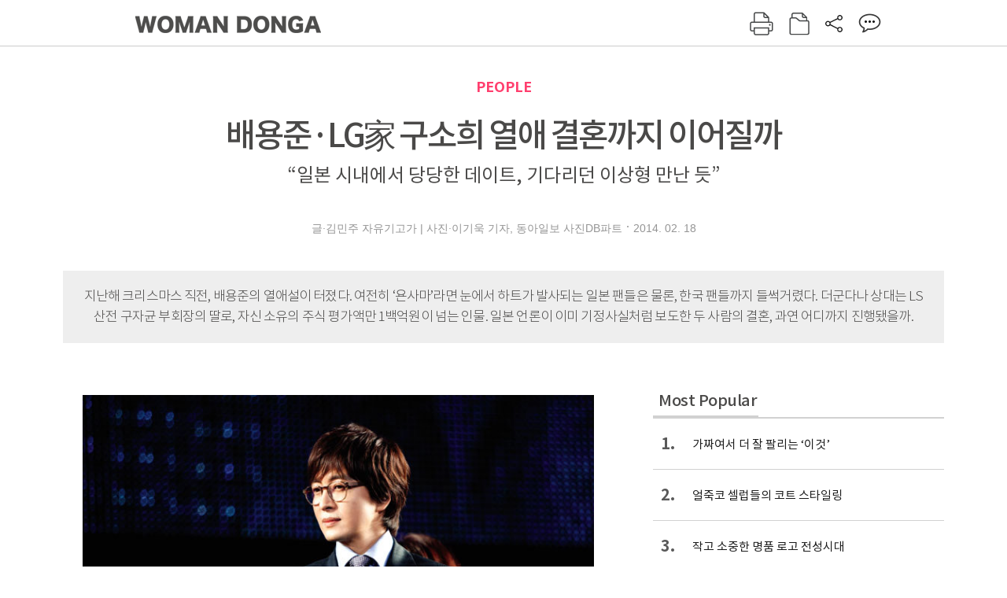

--- FILE ---
content_type: text/html; charset=UTF-8
request_url: https://woman.donga.com/people/article/all/12/146542/1
body_size: 12939
content:
<!DOCTYPE html>
<html lang="ko">
<head>
<title>배용준·LG家 구소희 열애 결혼까지 이어질까｜여성동아</title>
<meta charset="utf-8" />
<meta http-equiv="X-UA-Compatible" content="IE=edge" />
<meta name='keywords' content='' />
<meta name='description' content="" />
<meta name='writer' content='여성동아' />
<meta name="robots" content="index,follow">
<link rel="image_src" href="" />
<link rel="canonical" href="https://woman.donga.com/people/article/all/12/146542/1" />
<script data-ad-client='ca-pub-3925768217140661' async src='https://pagead2.googlesyndication.com/pagead/js/adsbygoogle.js'></script>
<meta name='robots' content='max-image-preview:none'/>
<meta property="og:title" content="" />

<meta property="og:type" content="article" />
<meta property="og:site_name" content="여성동아" />
<meta property="og:description" content="" />
<meta property="og:pubdate" content="" />
<meta property='og:url' content='https://woman.donga.com/people/article/all/12/146542/1'><meta name='twitter:url' content='https://woman.donga.com/people/article/all/12/146542/1' />
<meta name="twitter:card" content="summary_large_image" />
<meta name="twitter:image:src" content="" />
<meta name="twitter:site" content="@dongamedia" />
<meta name="twitter:description" content="" />
<meta name="twitter:title" content="" />
<meta itemprop="name" content="">
<meta itemprop="description" content="">

<link rel="stylesheet" type="text/css" href="https://image.donga.com/magazine/woman_w/css/style.css?t=20250832" />
<script type="text/javascript" src="https://image.donga.com/donga/js.v.1.0/jquery-latest.js"></script>
<script type="text/javascript" src="https://image.donga.com/donga/js.v.1.0/jquery-ui.js"></script>
<script type="text/javascript" src="https://image.donga.com/donga/js.v.1.0/jquery-cookie.js"></script>
<script type="text/javascript" src="https://image.donga.com/donga/js.v.1.0/donga.js"></script>
<script defer type="text/javascript" src="https://image.donga.com/donga/js.v.2.0/slick.js"></script>
<link rel="stylesheet" type="text/css" href="https://image.donga.com/donga/css.v.2.0/slick.css"/>
<script type="text/javascript" src="https://image.donga.com/magazine/woman_w/js/scrollBanner2.js"></script>
<script type="text/javascript" src="https://image.donga.com/magazine/woman_w/js/ui.js"></script>
<script type="text/javascript" src="https://image.donga.com/magazine/woman_w/js/jquery.jqtransform.js"></script>
<!-- dable meta tag -->
<!-- 아이템 ID (필수): 아이템을 식별하기 위해 사용하시는 유일한 키를 입력해 주셔야 하며, 문자 혹은 숫자를 입력하실 수
있으며, 동일한 아이템의 경우, PC와 모바일에서 동일한 아이템 ID 값을 가져야 합니다. -->
<meta content="146542" property="dable:item_id">

<!-- 아이템 작성자(기자명) (필수) -->
<meta content="글&middot;김민주 자유기고가 | 사진&middot;이기욱 기자, 동아일보 사진DB파트" property="dable:author">

<!-- 아이템 카테고리 -->
<meta content="PEOPLE" property="article:section"> <!-- 메인 카테고리 (필수) -->

<!-- 아이템 작성일(ISO 8601) (필수) -->
<meta content="2014-02-18T09:42:00+09:00" property="article:published_time"> <!-- 예(한국시간 오후 1:20) -->

<link rel='stylesheet' type='text/css' href='https://image.donga.com/donga/css.v.2.0/donga_reply.css?t=20220802'><script type='text/javascript' src='https://image.donga.com/donga/js.v.4.0/spintop-comment.js?t=20241216'></script>

<!-- Dable 스크립트 시작 / 문의 http://dable.io -->
<script>(function(d,a,b,l,e,_) {d[b]=d[b]||function(){(d[b].q=d[b].q||[]).push(arguments)};e=a.createElement(l);e.async=1;e.charset='utf-8';e.src='//static.dable.io/dist/plugin.min.js';_=a.getElementsByTagName(l)[0];_.parentNode.insertBefore(e,_);})(window,document,'dable','script');dable('setService', 'woman.donga.com');dable('sendLog');</script>
<!-- Dable 스크립트 종료 / 문의 http://dable.io -->
<script async src="https://securepubads.g.doubleclick.net/tag/js/gpt.js"></script>
<script>
window.googletag = window.googletag || {cmd: []};
googletag.cmd.push(function() {
googletag.defineSlot('/106061858/donga_magazine_rightbox', [[160, 600], [300, 250], [300, 600]], 'div-gpt-ad-1663115950090-0').addService(googletag.pubads());
googletag.pubads().enableSingleRequest();
googletag.pubads().collapseEmptyDivs();
googletag.enableServices();
});
</script>
<script type="application/ld+json">
{
    "@context": "https://schema.org",
    "@type": "NewsArticle",
    "@id": "https://woman.donga.com/people/article/all/12/146542/1#newsarticle",
    "headline": "배용준·LG家 구소희 열애 결혼까지 이어질까",
    "description": "일과 사생활 관리에 누구보다 철저한 성격으로 알려진 배용준(42). 그가 오랜만에 핑크빛 소문의 주인공이 됐다. 지난해 12월 23일 일본 ‘닛칸스포츠’가 배용준의 열애 사실을 …",
    "inLanguage": "kr",
    "mainEntityOfPage": "https://woman.donga.com/people/article/all/12/146542/1",
    "url": "https://woman.donga.com/people/article/all/12/146542/1",
    "image": [
        {
            "@type": "ImageObject",
            "url": "http://dimg.donga.com/egc/CDB/WOMAN/Article/20/14/02/18/201402180500002_1.jpg",
            "width": 680,
            "height": 430,
            "caption": "배용준·LG家 구소희 열애 결혼까지 이어질까"
        },{
            "@type": "ImageObject",
            "url": "http://dimg.donga.com/egc/CDB/WOMAN/Article/20/14/02/18/201402180500002_2.jpg",
            "width": 300,
            "height": 191,
            "caption": "배용준·LG家 구소희 열애 결혼까지 이어질까"
        }
    ],
    "datePublished": "2014-02-18T09:42:00+09:00",
    "dateModified": "2014-02-18T09:42:00+09:00",
    "author": [
        
    ],
    "publisher": {
        "@type": "Organization",
        "name": "여성동아",
        "url": "https://woman.donga.com", 
        "logo": {
            "@type": "ImageObject",
            "url": "https://image.donga.com/pc/2022/images/common/donga_icon.jpg",
            "width": 800,
            "height": 420
        }
        
    }
}
</script>
<script async src="https://securepubads.g.doubleclick.net/tag/js/gpt.js"></script>
<script>
  window.googletag = window.googletag || {cmd: []};
  googletag.cmd.push(function() {
    googletag.defineSlot('/106061858/donga_magazine/pc_magazine_300250', [300, 250], 'div-gpt-ad-1697095737422-0').addService(googletag.pubads());
    googletag.defineSlot('/106061858/donga_magazine/pc_magazine_120600', [120, 600], 'div-gpt-ad-1697098371287-0').addService(googletag.pubads());
    googletag.defineSlot('/106061858/pc_magazine_970250_1', [970, 250], 'div-gpt-ad-1697096865331-0').addService(googletag.pubads());
    googletag.defineSlot('/106061858/donga_magazine/pc_magazine_970250_2', [970, 250], 'div-gpt-ad-1697099813812-0').addService(googletag.pubads());
    googletag.pubads().enableSingleRequest();
    googletag.pubads().collapseEmptyDivs();
    googletag.enableServices();
  });
</script>

<script type="text/javascript" src="https://image.donga.com/donga/js.v.1.0/GAbuilder.js?t=20240911"></script>
<script type="text/javascript">
gabuilder = new GAbuilder('GTM-WSRSSK6') ;
let pageviewObj = {
    'up_login_status' : 'N',
        'ep_contentdata_content_id' : '12.146542' ,
        'ep_contentdata_content_title' : '배용준·LG家 구소희 열애 결혼까지 이어질까' ,
        'ep_contentdata_delivered_date' : '2014-02-18 09:42:00' ,
        'ep_contentdata_content_category_1depth' : 'PEOPLE' ,
        'ep_contentdata_content_category_2depth' : '-' ,
        'ep_contentdata_content_type' : '-' ,
        'ep_contentdata_content_tags' : '-' ,
        'ep_contentdata_author_name' : '-' ,
        'ep_contentdata_content_source' : '' ,
        'ep_contentdata_content_multimedia' : '-' ,
        'ep_contentdata_content_characters' : '0' ,
        'ep_contentdata_content_loginwall' : 'N' ,
        'ep_contentdata_content_series' : '-' ,
        'ep_contentdata_content_issue' : '-' ,
        'ep_contentdata_author_dept' : '-'
}
gabuilder.GAScreen(pageviewObj);
</script>
</head>
<body>
    
<!-- Google Tag Manager (noscript) -->
<noscript><iframe src='https://www.googletagmanager.com/ns.html?id=GTM-WSRSSK6' height='0' width='0' style='display:none;visibility:hidden'></iframe></noscript>
<!-- End Google Tag Manager (noscript) -->
    <div id="skip_navigation">
        <a href="#contents">본문 바로가기</a>
    </div>
    <div id="wrap" class='news_view'>
        <!-- header -->
        <div id="header" class="header header02">
            <!-- 최상단 메뉴 -->
            <div id='tnb'>  
                <div id='tnb_980'>
                    <ul class='right'>
                        <li><a href='https://secure.donga.com/membership/login.php?gourl=https%3A%2F%2Fwoman.donga.com%2Fpeople%2Farticle%2Fall%2F12%2F146542%2F1'><strong>로그인</strong></a></li><li><a href='https://secure.donga.com/membership/join.php?gourl=https%3A%2F%2Fwoman.donga.com%2Fpeople%2Farticle%2Fall%2F12%2F146542%2F1'>회원가입</a></li>
                        <li><a href='https://shindonga.donga.com/' target='_blank'>신동아</a></li>
                        <li><a href='https://weekly.donga.com/' target='_blank'>주간동아</a></li>
                        <li><a href='https://woman.donga.com/'>여성동아</a></li>
                        <li><a href='https://www.donga.com/' target='_blank'>동아일보</a></li>
                    </ul>
                </div>
            </div>
            <!-- //최상단 메뉴 -->
            <div id="gnb"  class='fixed'>
                <div id="gnb_980">
                    <h1>
                        <a href="https://woman.donga.com"><img src="https://image.donga.com/magazine/woman_w/img/logo03.gif" alt="WOMAN DONGA" /></a>
                    </h1>
                    <div class="menu_wrap">
                        <ul class="social">
                            <li class="facebook"><a href='https://www.facebook.com/thewomandonga' target='_blank'>페이스북</a></li>
                            <li class="instagram"><a href='https://www.instagram.com/womandonga/' target='_blank'>인스타그램</a></li>
                            <li class="youtube"><a href='https://www.youtube.com/user/WomanDongA' target='_blank'>유튜브</a></li>
                            <li class="naver_post"><a href='https://blog.naver.com/thewomandonga' target='_blank'>네이버블로그</a></li>
                        </ul>
                        <ul class="gnb gnb2">
                            <li><a href="https://woman.donga.com/style">STYLE</a></li>
                            <li><a href="https://woman.donga.com/life">LIFE</a></li>
                            <li><a href="https://woman.donga.com/people">PEOPLE</a></li>
                            <li><a href="https://woman.donga.com/edu">EDU</a></li>
                            <li><a href="https://woman.donga.com/culture">CULTURE</a></li>
                            <li><a href="https://woman.donga.com/money">MONEY</a></li>
                            <li><a href="https://woman.donga.com/issue">ISSUE</a></li>
                        </ul>
                                                 <div class='right_box'>
                            <span class='btn_top btn_print' data-event_name="click_content_event" data-ep_button_name="인쇄" data-ep_button_area="기사GNB" data-ep_button_category="기사뷰" onclick="javascript:openWindow('https://woman.donga.com/Print?cid=146542', 'Print', 720, 700 ); return false;"></span>
                            <span class='btn_top btn_list' data-event_name="click_content_event" data-ep_button_name="목차 이동" data-ep_button_area="기사GNB" data-ep_button_category="기사뷰" onclick="javascript:$(location).attr('href', 'https://woman.donga.com/Library?date=201402');"></span>
                            <span class='btn_top btn_share'></span>
                            <span class='btn_top btn_reply reply_yes'><em class='replyCnt'></em></span>
                        </div>
                        <!-- 공유하기 레이어 -->
                        <div id="shareLayer_top" class="share_layer top">
                            <span class="title">공유하기</span>
                            <ul class="share_list"></ul>
                            <span class="icon_comm btn_close">닫기</span>
                        </div>
                        <!-- 검색 -->
                        <form action="https://woman.donga.com/Search">
                            <fieldset>
                                <legend>검색창</legend>
                                <div class="search">
                                    <a href="javascript:return false;" class="btn_search"><img src="https://image.donga.com/magazine/woman_w/img/icon_search02.png" alt="통합검색" /></a>
                                </div>
                                <div id="search_box">
                                    <input type="text" name='query' class="search_txt" />
                                </div>
                            </fieldset>
                        </form>
                        <!-- //검색 -->
                    </div>
                </div>
            </div>
        </div>
        <!-- //header -->
<script>
    $(document).ready( function()
    {
        var clickSearch = 0;
        //검색
        $('.btn_search').on('click',function(){
            if( clickSearch == 0 )
            {
                $('#search_box').removeClass('off');
                $('#search_box').addClass('on');
                clickSearch = 1;
            }
            else
            {
                $('#search_box').removeClass('on');
                $('#search_box').addClass('off');
                clickSearch = 0;
                if( $('.search_txt').val() != "" ) {
                    $("form").submit();
                }
            }
        });
    });

</script><div id='contents'  class='reform'>
<div class="article_inner">
    <div id='top_view'>
        <div class='news_top'>
            <h3 class='cate_top'><a href='https://woman.donga.com/people'>PEOPLE</a></h3>
            <h2>배용준·LG家 구소희 열애 결혼까지 이어질까</h2>
            <p class='desc'>“일본 시내에서 당당한 데이트, 기다리던 이상형 만난 듯”</p>
            <div class="name_date">
                <p class='j_name'>글·김민주 자유기고가 | 사진·이기욱 기자, 동아일보 사진DB파트</p>
                <p class="j_date">2014. 02. 18</p>
            </div>
        </div>
    </div>
    <div class='summary_top'><p class='summary_txt'>지난해 크리스마스 직전, 배용준의 열애설이 터졌다. 여전히 ‘욘사마’라면 눈에서 하트가 발사되는 일본 팬들은 물론, 한국 팬들까지 들썩거렸다. 더군다나 상대는 LS산전 구자균 부회장의 딸로, 자신 소유의 주식 평가액만 1백억원이 넘는 인물. 일본 언론이 이미 기정사실처럼 보도한 두 사람의 결혼, 과연 어디까지 진행됐을까.</p></div>

<!-- //BODY 시작-->
<div id='view_wrap'>
    <div id="view_left">
        <div class="news_con" itemprop='articleBody'>
            <div class="article_box">
                <div class='photo_center'><img src='https://dimg.donga.com/egc/CDB/WOMAN/Article/20/14/02/18/201402180500002_1.jpg' alt='배용준·LG家 구소희 열애 결혼까지 이어질까' width='650'></div>일과 사생활 관리에 누구보다 철저한 성격으로 알려진 배용준(42). 그가 오랜만에 핑크빛 소문의 주인공이 됐다. 지난해 12월 23일 일본 ‘닛칸스포츠’가 배용준의 열애 사실을 단독으로 공개한 것. 영화감독 이사강과 결별 이후 10년 만에 불거진 스캔들에 한국과 일본은 뜨겁게 달아올랐다. 수많은 언론들이 앞다투어 후속 보도를 냈고 그 중심에는 ‘배용준의 여자가 과연 누굴까’라는 호기심이 자리 잡고 있었다. <br><br>닛칸스포츠는 상대 여성에 대해 ‘저명한 기업 CEO 딸이고 키 170cm의 미인으로, 180cm 키의 욘사마와 잘 어울리는 커플이다. 미국 생활을 오래 해 영어에 능통하고 성격이 명랑하며 활발하다’고 소개했다. 이에 배용준의 소속사 측은 “이제 막 사랑을 시작하는 단계이기 때문에 따뜻한 시선으로 지켜봐 달라”면서도 상대 여성의 신상에 관해서는 극도로 조심스러워하는 모습이었다. 하지만 얼마 지나지 않아 배용준의 마음을 사로잡은 여성이 LS산전 구자균 부회장의 둘째 딸 구소희(28) 씨임이 밝혀졌다. <br><br>구자균 부회장은 구인회 LG그룹 창업주의 동생인 고(故) 구평회 E1 명예회장의 셋째 아들이다. 구소희 씨는 뉴욕 시라큐스대 마케팅학과를 졸업하고, 고려대 대학원 국제통상학과를 수료했다. 구소희 씨는 1백10억원 상당의 LS산전과 E1 주식을 소유하고 있는 것으로 알려졌다. 배용준이 소유한 키이스트 주식 31.7%의 평가액은 약 3백30억 원. 두 사람이 결혼할 경우 주식만 4백억원대의 슈퍼 리치 커플이 탄생하는 것이다.  <br><br>페이스북에 공개된 구소희 씨의 모습은 갸름한 얼굴형에 단아하고 뚜렷한 이목구비를 지닌 미인이며, 친구 목록에는 배용준의 이름이 등록돼 있다. 열애설이 보도된 이후 페이스북은 비공개로 전환한 상태. <br><br>사실 구씨는 2012년 1월 서울대 교수의 아들과 결혼식을 올렸던 ‘돌싱’이다. 당시 두 사람의 결혼은 ‘재벌가 딸과 샐러리맨의 만남’으로 화제가 됐지만 이들은 혼인신고도 하지 않은 채 6개월 만에 파경을 맞았다. 현재 구씨는 서울 한남동 유엔빌리지에 위치한 고급 빌라에서 부모와 함께 살고 있다. 구 부회장 자택 인근의 주민들은 “평소 구자균 부회장이 딸들에 대한 애정이 각별한 걸로 안다”며 “열애설이 보도된 이후에도 가족 모두 평소처럼 조용하게 지내는 것으로 안다”고 전했다. <br><br><script type='text/javascript' src='https://image.donga.com/dac/MAGAZINE/PC/magazine_common_view_middle_5para_01.js'></script><br><br><b>상대 구소희 씨는 모델 포스의 재벌가 돌싱</b> <br><br><div class='photo_right'><img src='https://dimg.donga.com/egc/CDB/WOMAN/Article/20/14/02/18/201402180500002_2.jpg' alt='배용준·LG家 구소희 열애 결혼까지 이어질까' ><p class='desc' style='width:300px'>배용준과 열애 중인 구소희 씨는 한남동 고급 빌라에서 부모와 거주하고 있다.</p></div>배용준은 그동안 사생활에 대해서는 그 어떤 스타보다 신중한 행보를 이어왔다. 닛칸스포츠는 공식 일정 이외에, 비공식으로 자주 일본을 방문하는 배용준의 행적을 주의 깊게 지켜보다가 열애설의 실마리를 잡았다. 배용준은 지난해 10월 한류 10주년 행사 차 공식적으로는 2년 만에 일본을 방문했지만, 사적으로는 여러 차례 일본을 방문했고 11월에는 구소희 씨와 동행하기도 했다. 당시 배용준은 지인의 결혼식에 참석했다가 구씨와 함께 있는 모습이 목격됐다. 닛칸스포츠는 ‘결혼식 이후에도 두 사람은 도쿄 근교에서 식사를 하거나 쇼핑을 하는 등 주변 사람들의 눈에 자주 띄었으며, 하네다 공항에서 한국으로 귀국할 때도 검정색 커플 모자를 쓰고 있었다’고 전했다. <br><br>1월 6일에는 일본의 여성 주간지 ‘여성자신’이 한국 연예관계자의 말을 인용해 ‘배용준이 구소희 씨와 오는 4월 결혼식을 올릴 예정’이라고 보도하면서 열애설이 결혼설로 확대됐다. 여성자신은 ‘배용준이 자신 때문에 구씨의 사생활이 무분별하게 보도된 것에 대해 크게 충격을 받았고, 그녀의 이혼과 과거를 전부 끌어안으려고 한다’고 보도했다. 하지만 배용준 소속사 측은 “4월 결혼설은 사실무근이며, 상대방의 사생활이 노출될 경우 일상생활을 이어가는 데 많은 불편과 고통이 있을 것으로 예상된다. 개인 신상 보도를 자제해 달라”고 언론을 향해 간곡한 부탁을 전했다. <br><br>1월 11일에는 구자균 부회장의 맏딸 구소연 씨가 서울 여의도 콘래드호텔에서 웨딩마치를 울렸다. 집안 식구들이 모두 모이는 행사인 만큼 배용준의 참석 여부가 초미의 관심사였지만 그는 나타나지 않았다. 이후 ‘배용준이 왜 참석하지 않았는지’ 문의가 빗발치자, 소속사 측은 “너무 앞서가지 말아 달라”고 당부하기도 했다. LS산전 역시 두 사람의 결혼에 대해 “회장님 일가의 개인적인 일은 공식 확인해 줄 수 없다. 말씀드릴 게 없다”는 태도로 일관하고 있다. <br><br>두 사람은 이제 만난 지 3~4개월 정도 된 연인이지만, 4월 결혼설이 전혀 근거 없는 이야기는 아니다. 첫 번째 이유는 올해 마흔 둘로 혼기가 꽉 찬 배용준 때문이다. 또래의 톱스타 중에 솔로로 남아 있는 사람들이 거의 없다는 점을 감안하면, 배용준도 이제 결혼을 서둘러야 할 나이가 된 것. 두 번째는 열애설이 불거지자마자, 곧바로 인정했다는 점이다. 지난 2004년 이사강과의 결별 이후 10년 동안 단 한 번도 열애를 인정한 적 없는 그다. 그런데 3~4개월이라는 짧은 만남에도 불구하고 빠르게 열애를 인정하고, 따뜻한 시선으로 지켜봐달라고 부탁하는 모습에서 그가 기다리던 이상형을 만난 게 아니냐는 추측이 나온다. <br><br>세 번째, 신비주의 마케팅의 대표적인 스타로 불렸던 그가, 수많은 일본의 열성 팬들을 의식하지 않고 묘령의 여인과 단 둘이 당당한 데이트를 즐겼다는 게 그 이유다. 배용준이 자신을 한류의 중심으로 만들어준 일본 한복판에서 남들을 의식하지 않고 데이트를 할 정도로 신뢰할 수 있는 사랑을 찾은 게 아니냐는 것. 닛칸스포츠도 “배용준은 모든 일에 있어서 신중하고 금욕적인 성격이기 때문에 지금까지 여성 관계에 거의 움직임이 없었던 만큼 이번 교제가 어떻게 발전될지 궁금하다”고 보도했다. <br><br>이상형을 만나기 위해 긴 시간 자신의 옆자리를 비워뒀던 배용준. 오랜 기다림 끝에 얻은 욘사마의 사랑이 어떤 모습으로 결실을 맺을지 귀추가 주목된다.<br><br>
            </div>
            
            <script type='text/javascript' src='https://image.donga.com/dac/MAGAZINE/PC/common_pc_byline.js'></script>
            <!-- Begin Dable 본문하단_그리드-리스트 / For inquiries, visit http://dable.io -->
<div id="dablewidget_x7yvj2jl" data-widget_id="x7yvj2jl">
<script>
(function(d,a,b,l,e,_) {
if(d[b]&&d[b].q)return;d[b]=function(){(d[b].q=d[b].q||[]).push(arguments)};e=a.createElement(l);
e.async=1;e.charset='utf-8';e.src='//static.dable.io/dist/plugin.min.js';
_=a.getElementsByTagName(l)[0];_.parentNode.insertBefore(e,_);
})(window,document,'dable','script');
dable('setService', 'woman.donga.com');
dable('sendLogOnce');
dable('renderWidget', 'dablewidget_x7yvj2jl');
</script>
</div>
<!-- End 본문하단_그리드-리스트 / For inquiries, visit http://dable.io -->
            <div class="sub_btn_box">
                <ul>
                    <li class="sub_btn btn_recommand">
                        <span class="img" data-event_name="click_content_event" data-ep_button_name="기사 추천" data-ep_button_area="기사콘텐츠" data-ep_button_category="기사뷰"></span>
                        <div class="txt_box">
                            <span class="txt">추천</span>
                            <em class="counter" id="likeCnt">0</em>
                        </div>
                    </li>
                    <li class="sub_btn btn_reply">
                        <span class="img"></span>
                        <div class="txt_box">
                            <span class="txt">댓글</span>
                            <em class="counter"  id="replyCnt">0</em>
                        </div>
                    </li>
                    <li class="sub_btn btn_cont_list">
                        <span class="img" data-event_name="click_content_event" data-ep_button_name="목차 이동" data-ep_button_area="기사콘텐츠" data-ep_button_category="기사뷰"></span>
                        <span class="txt">목차</span>
                    </li>
                    <li class="sub_btn btn_share">
                        <span class="img"></span>
                        <span class="txt" >공유</span>
                    </li>
                </ul>
                <!-- //하단 버튼 -->
            </div>
        <div class="gallery" id='goReply'></div>
    </div>
</div>
<!-- 공유하기 레이어 -->
<div id="shareLayer" class="share_layer">
    <span class="title">공유하기</span>
    <ul class="share_list"></ul>
    <span class="icon_comm btn_close">닫기</span>
</div>
<!-- 댓글 팝업 -->
<div id="replyLayerPopup">
    <div class="reply_layer_con">
        <div class="reply_box">
            <a name='replyLayer'></a>
            <div class="reply_top_wrap">
                <div class="reply_top">
                    <span class="title">댓글</span>
                    <span class="txt"><em class='replyCnt'>0</em>개</span>
                </div>
                <span class="layer_close" onclick="javascript:return $('#replyLayerPopup').hide();">닫기</a>
            </div>
            <div id="spinTopLayer"></div>
        </div>
    </div>
</div>
<!-- //댓글 팝업-->

<script>
    var spinTopParams = new Array();
    spinTopParams['length'] = 10;
    spinTopParams['site'] = "woman.donga.com" ;
    spinTopParams['newsid'] = "WOMAN.146542" ;
    spinTopParams['newsurl'] = "https://woman.donga.com/people/article/all/12/146542/1" ;
    spinTopParams['newstitle'] = "배용준·LG家 구소희 열애 결혼까지 이어질까" ;
    spinTopParams['newsimage'] = '' ;

</script>
<script type='text/javascript' src='https://image.donga.com/js/kakao.link.js'></script>
<script type='text/javascript' src='https://image.donga.com/donga/js/kakao-latest.min.js'></script>
<script type='text/javascript' src='https://image.donga.com/donga/js.v.1.0/clipboard.min.js'></script>
<script>
    Kakao.init('74003f1ebb803306a161656f4cfe34c4');
    function snsShareOverlap(classArea, no)
    {

        var post = new Object() ;
        post.p0 = '배용준·LG家 구소희 열애 결혼까지 이어질까 : 여성동아';
        post.p1 = '일과 사생활 관리에 누구보다 철저한 성격으로 알려진 배용준(42). 그가 오랜만에 핑크빛 소문의 주인공이 됐다. 지난해 12월 23일 일본 ‘닛칸스포츠’가 배용준의 열애 사실을 단독으로 공개한 것. 영화감독 이사강과 결별 이후 10…';
        post.p2 = 'http://dimg.donga.com/egc/CDB/WOMAN/Article/20/14/02/18/201402180500002_1.jpg';
        post.p3 = 'https://woman.donga.com/people/article/all/12/146542/1';
        post.p4 = '12'
        post.p5 = 'WOMAN';
        post.p6 = 'PC';
        post.p7 = 'woman.donga.com';
        post.p8 = '0172456';  //0124378
        post.p9 = no;
        post.gid = '146542';

        var targetUrl = "/HUB/common/snssharebox.php" ;

        $.ajax({
            type : 'POST' ,
            url : targetUrl ,
            data : post ,
            dataType : 'html' ,
            error : function(result) { alert('error') ; } ,
            success : function(result) {
                $(classArea).html(result) ;
            }
        });

        return false;
    }

    function openWindow(url, name, width, height)
    {
        window.open(url, name, "width="+width+", height="+height+", scrollbars=yes, resizable=yes");
        return false;
    }

    $(document).ready( function()
    {
        $('.header div.fixed #gnb_980 .right_box .btn_top.btn_share').on('click',function(){
            snsShareOverlap('#shareLayer_top .share_list', 1);
            $('#shareLayer_top').show();
            return false;
        });

        $('.btn_share .img').on('click',function(){
            snsShareOverlap('#shareLayer .share_list', 2);
            $('#shareLayer').show();
            return false;
        });

        $('#shareLayer .btn_close').click(function () {
            $('#shareLayer').hide();
        })

        $('#shareLayer_top .btn_close').click(function () {
            $('#shareLayer_top').hide();
        })

        //댓글 팝업 열기/닫기
        $('#header .btn_reply, .sub_btn.btn_reply').click(function () {
            _spinTop (spinTopParams, 1, 0 ) ;
            $('#fullScreenPopupLayer, #replyLayerPopup').show();
        })
        $('#fullScreenPopupLayer').click(function () {
            $(this).hide();
            $('#replyLayerPopup').hide();
        })
        $('#replyLayerPopup').find('.layer_close').click(function () {
            $('#fullScreenPopupLayer, #replyLayerPopup').hide();
        })

        _spinTopCount(spinTopParams);
        _spinTopNewsInfo(spinTopParams);

        $('.btn_recommand').attr('onclick', '_spinTopLike(spinTopParams);');
        $('.btn_cont_list').attr('onclick', "$(location).attr('href', 'https://woman.donga.com/Library?date=201402');");

        var imgWidth = $('.photo_right').find('img').width();
        $('.photo_right .desc, .photo_left .desc').css('width', imgWidth);

        $('.sub_btn.btn_recommand').click(function () {
            if ($(this).hasClass('on')) {
                $(this).removeClass('on')
            } else if ($(this).hasClass('on') != true) {
                $(this).addClass('on')
            }
        })
         //캡션 넓이 조정
        $('.photo_right, .photo_left').each(function () {
            var imgWidth = $(this).find('img').width();
            $(this).find('.desc').css('width', imgWidth);
        })

        //기사 본문 innerHtml
        var beginWord = $('.article_box').html();
        var startWord = beginWord.trim().startsWith('<h4 class="mid_title');
        if(startWord == true){
            $('.article_box').find('.mid_title').eq(0).addClass('no_mgt');
        }

    });

</script>    <div id="view_right">
        <div class='more_news'><h2 class='title'>Most Popular</h2><ol><li><a href='https://woman.donga.com/style/article/01/12/6056410/1' data-event_name="click_content_event" data-ep_button_name="가짜여서 더 잘 팔리는 ‘이것’" data-ep_button_area="Most Popular" data-ep_button_category="기사뷰"><span class='num'>1.</span><span class='text'>가짜여서 더 잘 팔리는 ‘이것’</span></a></li><li><a href='https://woman.donga.com/style/article/01/12/6048796/1' data-event_name="click_content_event" data-ep_button_name="얼죽코 셀럽들의 코트 스타일링 " data-ep_button_area="Most Popular" data-ep_button_category="기사뷰"><span class='num'>2.</span><span class='text'>얼죽코 셀럽들의 코트 스타일링 </span></a></li><li><a href='https://woman.donga.com/style/article/01/12/6048790/1' data-event_name="click_content_event" data-ep_button_name="작고 소중한 명품 로고 전성시대" data-ep_button_area="Most Popular" data-ep_button_category="기사뷰"><span class='num'>3.</span><span class='text'>작고 소중한 명품 로고 전성시대</span></a></li><li><a href='https://woman.donga.com/BestClick/article/50/12/6058402/1' data-event_name="click_content_event" data-ep_button_name="“더 이상 사탐런으론 고득점 받기 힘들어요”" data-ep_button_area="Most Popular" data-ep_button_category="기사뷰"><span class='num'>4.</span><span class='text'>“더 이상 사탐런으론 고득점 받기 힘들어요”</span></a></li><li><a href='https://woman.donga.com/people/article/04/12/6054964/1' data-event_name="click_content_event" data-ep_button_name="“오늘의 나에게 집중할 때 마음 근육이 길러져요”" data-ep_button_area="Most Popular" data-ep_button_category="기사뷰"><span class='num'>5.</span><span class='text'>“오늘의 나에게 집중할 때 마음 근육이 길러져요”</span></a></li><li><a href='https://woman.donga.com/people/article/04/12/6058051/1' data-event_name="click_content_event" data-ep_button_name="“내 아이의 하루를 디자인한다는 마음으로 시작했어요”" data-ep_button_area="Most Popular" data-ep_button_category="기사뷰"><span class='num'>6.</span><span class='text'>“내 아이의 하루를 디자인한다는 마음으로 시작했어요”</span></a></li><li><a href='https://woman.donga.com/people/article/04/12/6054364/1' data-event_name="click_content_event" data-ep_button_name="“촬영장에선 무섭지만 게임할 땐 재미있는 아빠”" data-ep_button_area="Most Popular" data-ep_button_category="기사뷰"><span class='num'>7.</span><span class='text'>“촬영장에선 무섭지만 게임할 땐 재미있는 아빠”</span></a></li></ol></div>
        <div class='ad'><table><tr><td><!-- /106061858/donga_magazine/pc_magazine_300250 -->
<div id='div-gpt-ad-1697095737422-0' style='min-width: 300px; min-height: 250px;'>
  <script>
    googletag.cmd.push(function() { googletag.display('div-gpt-ad-1697095737422-0'); });
  </script>
</div></td></tr></table></div>
        <div class='hot'><h2 class='title'>What is New</h2><ul><li><a href='https://woman.donga.com/money/article/all/12/6058408/1' data-event_name="click_content_event" data-ep_button_name="우리 아이 금융 교육 핵심 요약 " data-ep_button_area="What is New" data-ep_button_category="기사뷰"><span class='title'>우리 아이 금융 교육 핵심 요약 </span><span class='image'><img src='https://dimg.donga.com/a/89/82/95/1/ugc/CDB/WOMAN/Article/69/67/67/4c/6967674c04bca0a0a0a.jpg' alt='우리 아이 금융 교육 핵심 요약 ' /></span></a></li><li><a href='https://woman.donga.com/edu/article/all/12/6058402/1' data-event_name="click_content_event" data-ep_button_name="“더 이상 사탐런으론 고득점 받기 힘들어요”" data-ep_button_area="What is New" data-ep_button_category="기사뷰"><span class='title'>“더 이상 사탐런으론 고득점 받기 힘들어요”</span><span class='image'><img src='https://dimg.donga.com/a/89/82/95/1/ugc/CDB/WOMAN/Article/69/68/a0/e4/6968a0e4155ca0a0a0a.jpg' alt='“더 이상 사탐런으론 고득점 받기 힘들어요”' /></span></a></li><li><a href='https://woman.donga.com/culture/article/all/12/6058054/1' data-event_name="click_content_event" data-ep_button_name="술 없이 친해지는 ‘소버 큐리어스’ 시대" data-ep_button_area="What is New" data-ep_button_category="기사뷰"><span class='title'>술 없이 친해지는 ‘소버 큐리어스’ 시대</span><span class='image'><img src='https://dimg.donga.com/a/89/82/95/1/ugc/CDB/WOMAN/Article/69/68/43/f0/696843f01670d2738e25.jpg' alt='술 없이 친해지는 ‘소버 큐리어스’ 시대' /></span></a></li><li><a href='https://woman.donga.com/people/article/all/12/6058051/1' data-event_name="click_content_event" data-ep_button_name="“내 아이의 하루를 디자인한다는 마음으로 시작했어요”" data-ep_button_area="What is New" data-ep_button_category="기사뷰"><span class='title'>“내 아이의 하루를 디자인한다는 마음으로 시작했어요”</span><span class='image'><img src='https://dimg.donga.com/a/89/82/95/1/ugc/CDB/WOMAN/Article/69/67/45/14/6967451417c2a0a0a0a.jpg' alt='“내 아이의 하루를 디자인한다는 마음으로 시작했어요”' /></span></a></li><li><a href='https://woman.donga.com/issue/article/all/12/6056452/1' data-event_name="click_content_event" data-ep_button_name="언제 어디서나 고객 중심 서비스 강화하는 삼성전자" data-ep_button_area="What is New" data-ep_button_category="기사뷰"><span class='title'>언제 어디서나 고객 중심 서비스 강화하는 삼성전자</span><span class='image'><img src='https://dimg.donga.com/a/89/82/95/1/ugc/CDB/WOMAN/Article/69/65/f6/64/6965f66410a6a0a0a0a.jpg' alt='언제 어디서나 고객 중심 서비스 강화하는 삼성전자' /></span></a></li></ul></div>
        <div class='ad'><!-- /106061858/donga_magazine_rightbox -->
<div id='div-gpt-ad-1663115950090-0' style='min-width: 160px; min-height: 250px;'>
<script>
googletag.cmd.push(function() { googletag.display('div-gpt-ad-1663115950090-0'); });
</script>
</div></div>
    </div><script type='text/javascript' src='https://image.donga.com/dac/MAGAZINE/PC/magazine_common_view_inspace_paragraph_01.js'></script><div id='right_banner' style='position:relative; right:-180px;'><!-- /106061858/donga_magazine/pc_magazine_120600 -->
<div id='div-gpt-ad-1697098371287-0' style='min-width: 120px; min-height: 600px;'>
  <script>
    googletag.cmd.push(function() { googletag.display('div-gpt-ad-1697098371287-0'); });
  </script>
</div></div>
<script>
    $(document).ready(function() {
        initMoving2(document.getElementById('right_banner'), 110, 280, 1350);
    });
</script></div>            <div class="bot_list_wrap">
                                    <div class="latest_news_cat">
                        <h5 class="bot_title title_cat"><a href="https://woman.donga.com/people">PEOPLE</a></h5>
                        <ul class="bot_list latest_list">
                                                <li class="item_list">
                            <a href="https://woman.donga.com/people/article/all/12/6054964/1" data-event_name="click_content_event" data-ep_button_name="“오늘의 나에게 집중할 때 마음 근육이 길러져요”" data-ep_button_area="분야별 기사" data-ep_button_category="기사뷰">
                                <div class="thumb_img">
                                    <img src="https://dimg.donga.com/a/390/390/95/1/ugc/CDB/WOMAN/Article/69/68/44/6e/6968446e0b61d2738e25.jpg" alt="">
                                </div>
                                <div class="thumb_txt">
                                    <p>“오늘의 나에게 집중할 때 마음 근육이 길러져요”</p>
                                </div>
                            </a>
                        </li>                        <li class="item_list">
                            <a href="https://woman.donga.com/people/article/all/12/6054364/1" data-event_name="click_content_event" data-ep_button_name="“촬영장에선 무섭지만 게임할 땐 재미있는 아빠”" data-ep_button_area="분야별 기사" data-ep_button_category="기사뷰">
                                <div class="thumb_img">
                                    <img src="https://dimg.donga.com/a/390/390/95/1/ugc/CDB/WOMAN/Article/69/67/3e/55/69673e5525ffd2738e25.jpg" alt="">
                                </div>
                                <div class="thumb_txt">
                                    <p>“촬영장에선 무섭지만 게임할 땐 재미있는 아빠”</p>
                                </div>
                            </a>
                        </li>                        <li class="item_list">
                            <a href="https://woman.donga.com/people/article/all/12/6048661/1" data-event_name="click_content_event" data-ep_button_name="“한복은 단순해 보이지만 그 안의 인문학적 부분은 크고 넓어요”" data-ep_button_area="분야별 기사" data-ep_button_category="기사뷰">
                                <div class="thumb_img">
                                    <img src="https://dimg.donga.com/a/390/390/95/1/ugc/CDB/WOMAN/Article/69/5f/41/90/695f419002e7a0a0a0a.jpg" alt="">
                                </div>
                                <div class="thumb_txt">
                                    <p>“한복은 단순해 보이지만 그 안의 인문학적 부분은 크고 넓어요”</p>
                                </div>
                            </a>
                        </li>
                        </ul>
                    </div>
                <div class="editorspick">
                    <h5 class="bot_title title_eidt">Editor's pick</h5>
                    <ul class="bot_list editor_list">
                                                <li class="item_list">
                            <a href="https://woman.donga.com/people/article/all/12/6058402/1" data-event_name="click_content_event" data-ep_button_name="“더 이상 사탐런으론 고득점 받기 힘들어요”" data-ep_button_area="Editor&apos;s Pick" data-ep_button_category="기사뷰">
                                <div class="thumb_img">
                                    <div class="thumb_img">
                                        <img src="https://dimg.donga.com/carriage/MAGAZINE/images/woman_home_top_0/6969953b16eed2738e25.jpg" alt="“더 이상 사탐런으론 고득점 받기 힘들어요”">
                                    </div>
                                </div>
                                <div class="thumb_txt">
                                    <p>“더 이상 사탐런으론 고득점 받기 힘들어요”</p>
                                </div>
                            </a>
                        </li>                        <li class="item_list">
                            <a href="https://woman.donga.com/people/article/all/12/6058408/1" data-event_name="click_content_event" data-ep_button_name="우리 아이 금융 교육 핵심 요약 " data-ep_button_area="Editor&apos;s Pick" data-ep_button_category="기사뷰">
                                <div class="thumb_img">
                                    <div class="thumb_img">
                                        <img src="https://dimg.donga.com/a/390/390/95/1/ugc/CDB/WOMAN/Article/69/67/67/4c/6967674c04bca0a0a0a.jpg" alt="우리 아이 금융 교육 핵심 요약 ">
                                    </div>
                                </div>
                                <div class="thumb_txt">
                                    <p>우리 아이 금융 교육 핵심 요약 </p>
                                </div>
                            </a>
                        </li>                        <li class="item_list">
                            <a href="https://woman.donga.com/people/article/all/12/6058051/1" data-event_name="click_content_event" data-ep_button_name="“내 아이의 하루를 디자인한다는 마음으로 시작했어요”" data-ep_button_area="Editor&apos;s Pick" data-ep_button_category="기사뷰">
                                <div class="thumb_img">
                                    <div class="thumb_img">
                                        <img src="https://dimg.donga.com/carriage/MAGAZINE/images/woman_home_top_0/6968417822aed2738e25.jpg" alt="“내 아이의 하루를 디자인한다는 마음으로 시작했어요”">
                                    </div>
                                </div>
                                <div class="thumb_txt">
                                    <p>“내 아이의 하루를 디자인한다는 마음으로 시작했어요”</p>
                                </div>
                            </a>
                        </li>
                    </ul>
                </div>
            </div>            <div class="bot_contents">
                <!-- Most Popular, What is New -->
                <div class="category_wrap">
                    <div class="list_title">
                        <h3 class="title">See more stories</h3>
                    </div>
                    <ul class="category_list">
                        <li>
                            <a href='https://woman.donga.com/style'>
                                <span class='text'>STYLE</span>
                            </a>
                        </li>
                        <li>
                            <a href='https://woman.donga.com/life'>
                                <span class='text'>LIFE</span>
                            </a>
                        </li>
                        <li>
                            <a href='https://woman.donga.com/people'>
                                <span class='text'>PEOPLE</span>
                            </a>
                        </li>
                        <li>
                            <a href='https://woman.donga.com/culture'>
                                <span class='text'>CULTURE</span>
                            </a>
                        </li>
                        <li>
                            <a href='https://woman.donga.com/money'>
                                <span class='text'>MONEY</span>
                            </a>
                        </li>
                        <li>
                            <a href='https://woman.donga.com/issue'>
                                <span class='text'>ISSUE</span>
                            </a>
                        </li>
                    </ul>
                </div>
                <!-- //Most Popular, What is New -->
                <div class="bot_mid">
                    <!-- sns -->
                    <div class="sns">
                        <h2>Follow up on SNS</h2>
                        <ul>
                            <li class="facebook">
                                <a href="https://www.facebook.com/thewomandonga" target="_blank">페이스북</a>
                            </li>
                            <li class="instagram">
                                <a href="https://www.instagram.com/womandonga/" target="_blank">인스타그램</a>
                            </li>
                            <li class="youtube">
                                <a href="https://youtube.com/womandonga" target="_blank">유튜브</a>
                            </li>
                            <li class="naver_post">
                                <a href="https://blog.naver.com/thewomandonga" target="_blank">네이버블로그</a>
                            </li>
                        </ul>
                    </div>
                    <!-- //sns -->
                    <!-- 운세 -->
                    <div class='fortune'><a href='https://woman.donga.com/Home/article/all/12/6035119/1' class='title'>띠별로 알아보는 1월 운세</a></div>
                    <!-- //운세 -->
                </div>
                <!-- 신간 -->
                <div class="introduce">
                    <div class="image">
                        <a href="https://woman.donga.com/Library"><img src="https://dimg.donga.com/carriage/WOMAN/cron/woman_month/woman_month.jpg" alt="신간" /></a>
                    </div>
                    <div class="btn_area">
                        <div class="btn">
                            <span class="month">01</span>
                            <a href="https://woman.donga.com/Library">목차</a>
                            <a href="https://web.donga.com/order/magazine/subscription.php">구독</a>
                            <a href="https://www.aladin.co.kr/shop/wproduct.aspx?ItemId=381946453" target="_blank">구입</a>
                        </div>
                    </div>
                </div>
                <!-- //신간 -->
            </div>        <script>
            $(document).mouseup(function (e) {
                var LayerPopup = $(".share_layer");
                if (LayerPopup.has(e.target).length === 0) {
                    LayerPopup.css('display', 'none');
                }

                var offsetBtnBox = $('.sub_btn_box').offset().top;
                $('#shareLayer').css('top',offsetBtnBox + 30)
            });
        </script>
        <!-- //공유하기 레이어 -->        <div id="footer" class="footer">
            <div id="footer_980">
                <ul>
                    <li class="first">
                        <a href="https://woman.donga.com">여성동아</a>
                        <ul>
                            <li><a href="https://web.donga.com/order/magazine/subscription.php">구독신청</a></li>
                            <li><a href="https://woman.donga.com/Docs?p0=ad">광고안내</a></li>
                            <li><a href="https://woman.donga.com/Docs?p0=docs">윤리강령</a></li>
                        </ul>
                    </li>
                    <li class="second"><a href="https://shindonga.donga.com">신동아</a></li>
                    <li class="third"><a href="https://weekly.donga.com">주간동아</a></li>
                    <li class="third">
                        <a href="https://www.donga.com/">동아닷컴</a>
                        <ul>
                            <li><a href="https://www.donga.com/company">회사소개</a></li>
                            <li><a href="https://www.donga.com/company?m=adguide">광고(인터넷, 전광판)</a></li>
                            <li><a href="https://www.donga.com/company?m=cooperation">제휴안내</a></li>
                            <li><a href="https://secure.donga.com/membership/policy/service.php">이용약관</a></li>
                            <li><a href="https://secure.donga.com/membership/policy/privacy.php"><strong>개인정보처리방침</strong></a></li>
                            <li><a href="https://www.donga.com/news/Docs?p0=teenagers_doc">청소년보호정책</a></li>
                        </ul>
                    </li>
                </ul>
                <address>Copyright by <strong>dongA.com</strong> All rights reserved. <span>서울특별시 서대문구 충정로 29 | 등록번호: 서울아0074 | 등록일자: 2009.01.16 | 발행·편집인: 신석호</span></address>
            </div>
        </div>
        <!-- //footer -->
    <script>
        $(window).load(function(){
            positionAD();
        });

        $(window).resize(function(){
            positionAD();
        });

        function positionAD() {
            var winWidth = $(window).width();
            $('#left_AD').css({'left':(winWidth-980)/2-80+'px', 'display':'block'});
        }
    </script>

    
    
    <div id='left_AD'></div>
    
    </div>
    <script>
$(document).ready(function(){

    $('.btn_login').on('click', function(){
        let customObj = {};
        customObj = {
            ep_contentdata_content_title : '여성동아'
        }
        var ep_sign_up_method = "여성동아" ;
        gabuilder.setMakeCookiePV(ep_sign_up_method, 'ga4Articleinfo', 'donga.com', 10, 'https://secure.donga.com/membership/login.php?gourl=https://woman.donga.com/people/article/all/12/146542/1', customObj, false) ;
    });
});
</script>
</body>
</html>

<script>var _GCD = '10'; </script><script src='https://dimg.donga.com/acecounter/acecounter_V70.20130719.js'></script><script>_PL(_rl);</script>

--- FILE ---
content_type: text/html; charset=UTF-8
request_url: https://spintop.donga.com/comment?jsoncallback=jQuery1112006988529009328559_1768602748801&m=count&p3=woman.donga.com&p4=WOMAN.146542&_=1768602748802
body_size: 226
content:
jQuery1112006988529009328559_1768602748801( '0' ); 

--- FILE ---
content_type: text/html; charset=UTF-8
request_url: https://spintop.donga.com/comment?jsoncallback=jQuery1112006988529009328559_1768602748803&m=newsinfo&p3=woman.donga.com&p4=WOMAN.146542&_=1768602748804
body_size: 472
content:
jQuery1112006988529009328559_1768602748803( '{\"HEAD\":{\"STATUS\":\"ok\",\"SITE\":\"woman.donga.com\",\"NEWSID\":\"WOMAN.146542\"},\"DATA\":{\"site\":\"woman.donga.com\",\"newsid\":\"WOMAN.146542\",\"title\":\"\\ubc30\\uc6a9\\uc900\\u00b7LG\\u5bb6 \\uad6c\\uc18c\\ud76c \\uc5f4\\uc560 \\uacb0\\ud63c\\uae4c\\uc9c0 \\uc774\\uc5b4\\uc9c8\\uae4c\",\"url\":\"http:\\/\\/woman.donga.com\\/List\\/3\\/all\\/12\\/146542\\/1?\",\"image\":\"\",\"ref0\":57,\"ref1\":0,\"ref2\":0,\"ref3\":0,\"ref4\":0,\"ref5\":0,\"ref6\":0,\"ref7\":0}}' ); 

--- FILE ---
content_type: text/html; charset=utf-8
request_url: https://www.google.com/recaptcha/api2/aframe
body_size: 267
content:
<!DOCTYPE HTML><html><head><meta http-equiv="content-type" content="text/html; charset=UTF-8"></head><body><script nonce="k4lLvCyRcfwfvo_Xb8FSoQ">/** Anti-fraud and anti-abuse applications only. See google.com/recaptcha */ try{var clients={'sodar':'https://pagead2.googlesyndication.com/pagead/sodar?'};window.addEventListener("message",function(a){try{if(a.source===window.parent){var b=JSON.parse(a.data);var c=clients[b['id']];if(c){var d=document.createElement('img');d.src=c+b['params']+'&rc='+(localStorage.getItem("rc::a")?sessionStorage.getItem("rc::b"):"");window.document.body.appendChild(d);sessionStorage.setItem("rc::e",parseInt(sessionStorage.getItem("rc::e")||0)+1);localStorage.setItem("rc::h",'1768602757739');}}}catch(b){}});window.parent.postMessage("_grecaptcha_ready", "*");}catch(b){}</script></body></html>

--- FILE ---
content_type: application/javascript; charset=utf-8
request_url: https://fundingchoicesmessages.google.com/f/AGSKWxX3-qLA2JPGVDCrxXtFpUuNU4P8D4rf2g5Znxp4MF-QmrenN7ur98guHnG2KrdxtNmw0pRdN_e7hL3FQ9UKriMSv0cJf15uiG-DYxJz-k8RgXIxrPitZe2IYg6rBbLSuTjINeKlpFRRBcwi4lL7kM1qWZmNd2GA9Pd98TG8u84uLoCdEASDG_n1yQaU/_/footer-ad-_ad103./adztop.-webAd-/adframewrapper.
body_size: -1292
content:
window['cc76351b-7e3b-4585-b921-20177ca43b15'] = true;

--- FILE ---
content_type: application/x-javascript
request_url: https://yellow.contentsfeed.com/RealMedia/ads/adstream_jx.ads/magazine.donga.com/@Bottom
body_size: 435
content:
document.write ('<a href="https://yellow.contentsfeed.com/RealMedia/ads/click_lx.ads/magazine.donga.com/2055389094/Bottom/default/empty.gif/45746d737a326c717649494141652f6a" target="_top"><img src="https://yellow.contentsfeed.com/RealMedia/ads/Creatives/default/empty.gif"  width="1" height="1" alt="" BORDER=0 border="0"></a>');


--- FILE ---
content_type: application/x-javascript
request_url: https://yellow.contentsfeed.com/RealMedia/ads/adstream_jx.ads/magazine.donga.com/@x41
body_size: 431
content:
document.write ('<a href="https://yellow.contentsfeed.com/RealMedia/ads/click_lx.ads/magazine.donga.com/890426769/x41/default/empty.gif/45746d737a326c717649494143473349" target="_top"><img src="https://yellow.contentsfeed.com/RealMedia/ads/Creatives/default/empty.gif"  width="1" height="1" alt="" BORDER=0 border="0"></a>');
